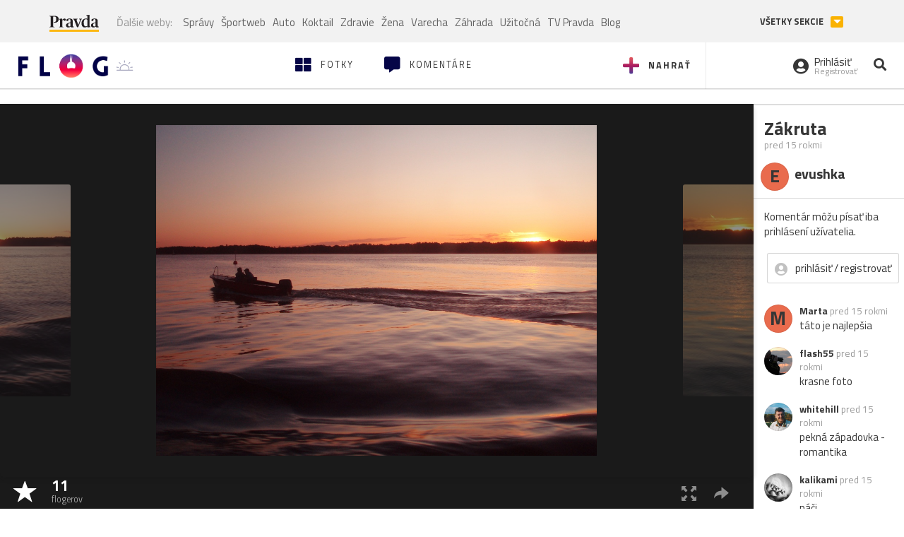

--- FILE ---
content_type: application/javascript; charset=utf-8
request_url: https://fundingchoicesmessages.google.com/f/AGSKWxW9kfIbuLfMaJLuTA9JU7c0jg7juHpmkZeghd_D6VjxJbssID2HPW7TmghlisNqwH2T-93ZrmE-4kQWt8ZGmy-jNzwkCGyLAe4g-gnDJMLlFzCHeA_9Tu-ps8PS1tVWsCeGQtHwTn4PhtVv6HUWi9OS9YYsdQSAO8T9QqQ8zxR_4tyucsIiykuMCwY-/_/sponsors/amg.php?/bookads./contextad./ad-identifier./topads.
body_size: -1288
content:
window['7fb0a0b2-223a-4873-9aa4-8c8e3de6202d'] = true;